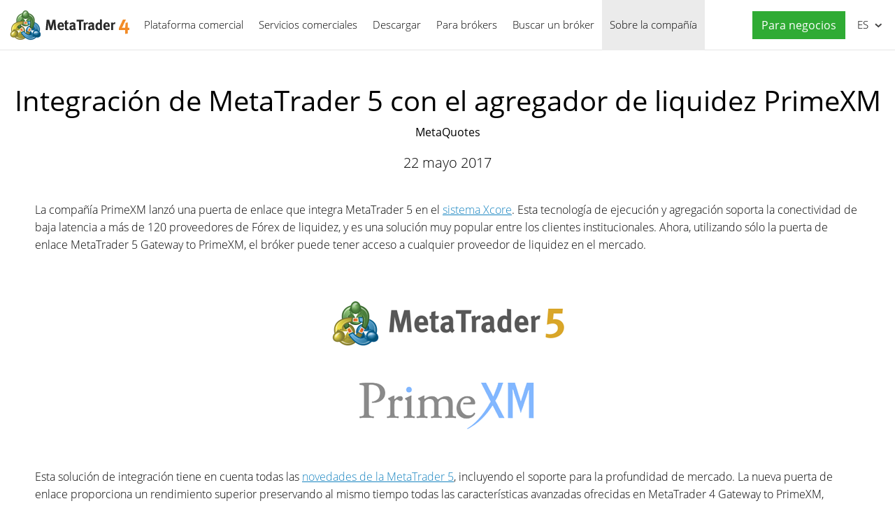

--- FILE ---
content_type: text/html; charset=utf-8
request_url: https://www.metatrader4.com/es/company/382
body_size: 6012
content:

<!DOCTYPE html>
<html lang="es">
<head>
    <meta http-equiv="X-UA-Compatible" content="IE=edge">
    <meta http-equiv="Content-Type" content="text/html; charset=utf-8">
    <title>Integraci&#243;n de MetaTrader 5 con el agregador de liquidez PrimeXM - MetaQuotes - sobre la compa&#241;&#237;a</title>
    <meta name="description" content="La compañía PrimeXM lanzó una puerta de enlace que integra MetaTrader 5 en el sistema Xcore. - Integración de MetaTrader 5 con el agregador de liquidez PrimeXM - Sobre la compañía MetaQuotes">
    <meta property="og:url" content="https://www.metatrader4.com/es/company/382">
    <meta property="og:title" content="Integración de MetaTrader 5 con el agregador de liquidez PrimeXM">
    <meta property="og:description" content="La compañía PrimeXM lanzó una puerta de enlace que integra MetaTrader 5 en el sistema Xcore.">
    <meta property="og:image" content="https://www.metatrader4.com/c/3/0/metatrader_5_prime_xm__1.png">
    <meta property="og:image" content="https://www.metatrader4.com/c/3/0/primexm_speakers__1.png">
    <meta property="og:image" content="https://www.metatrader4.com/i/metatrader-4-logo-og.png">
    <meta property="og:type" content="article">
    <meta name="format-detection" content="telephone=no">
    <meta http-equiv="x-dns-prefetch-control" content="on" />
    <link rel="shortcut icon" href="/favicon.ico">
    
    <link rel="apple-touch-icon" href="/i/favicons/apple-touch-icon.png">
    <link rel="apple-touch-icon" href="/i/favicons/apple-touch-icon-precomposed.png">
    <link rel="apple-touch-icon" type="image/png" href="/i/favicons/apple-touch-icon-57x57.png" sizes="57x57">
    <link rel="apple-touch-icon" type="image/png" href="/i/favicons/apple-touch-icon-57x57-precomposed.png" sizes="57x57">
    <link rel="apple-touch-icon" type="image/png" href="/i/favicons/apple-touch-icon-60x60.png" sizes="60x60">
    <link rel="apple-touch-icon" type="image/png" href="/i/favicons/apple-touch-icon-60x60-precomposed.png" sizes="60x60">
    <link rel="apple-touch-icon" type="image/png" href="/i/favicons/apple-touch-icon-72x72.png" sizes="72x72">
    <link rel="apple-touch-icon" type="image/png" href="/i/favicons/apple-touch-icon-72x72-precomposed.png" sizes="72x72">
    <link rel="apple-touch-icon" type="image/png" href="/i/favicons/apple-touch-icon-76x76.png" sizes="76x76">
    <link rel="apple-touch-icon" type="image/png" href="/i/favicons/apple-touch-icon-76x76-precomposed.png" sizes="76x76">
    <link rel="apple-touch-icon" type="image/png" href="/i/favicons/apple-touch-icon-114x114.png" sizes="114x114" >
    <link rel="apple-touch-icon" type="image/png" href="/i/favicons/apple-touch-icon-114x114-precomposed.png" sizes="114x114" >
    <link rel="apple-touch-icon" type="image/png" href="/i/favicons/apple-touch-icon-120x120.png" sizes="120x120">
    <link rel="apple-touch-icon" type="image/png" href="/i/favicons/apple-touch-icon-120x120-precomposed.png" sizes="120x120">
    <link rel="apple-touch-icon" type="image/png" href="/i/favicons/apple-touch-icon-144x144.png" sizes="144x144">
    <link rel="apple-touch-icon" type="image/png" href="/i/favicons/apple-touch-icon-144x144-precomposed.png" sizes="144x144">
    <link rel="apple-touch-icon" type="image/png" href="/i/favicons/apple-touch-icon-152x152.png" sizes="152x152">
    <link rel="apple-touch-icon" type="image/png" href="/i/favicons/apple-touch-icon-152x152-precomposed.png" sizes="152x152">
    <link rel="apple-touch-icon" type="image/png" href="/i/favicons/apple-touch-icon-180x180.png" sizes="180x180">
    <link rel="apple-touch-icon" type="image/png" href="/i/favicons/apple-touch-icon-180x180-precomposed.png" sizes="180x180">
    
    <meta name="msapplication-config" content="none"/>
    <link href="/styles/all.dt137ac4a7675.css" type="text/css" rel="stylesheet" media="all">
    
    <!--[if lte IE 9]>
    <style type="text/css">
        html[lang="ja"] .header .menu>li>a{
            letter-spacing: -1.5px;
        }
    </style>
    <![endif]-->
    
    <link rel="canonical" href="https://www.metatrader4.com/es/company/382">
    <link rel="alternate" hreflang="en" href="https://www.metatrader4.com/en/company/382">
    <link rel="alternate" hreflang="es" href="https://www.metatrader4.com/es/company/382">
    <link rel="alternate" hreflang="fr" href="https://www.metatrader4.com/fr/company/382">
    <link rel="alternate" hreflang="ja" href="https://www.metatrader4.com/ja/company/382">
    <link rel="alternate" hreflang="pt" href="https://www.metatrader4.com/pt/company/382">
    <link rel="alternate" hreflang="ru" href="https://www.metatrader4.com/ru/company/382">
    <link rel="alternate" hreflang="zh" href="https://www.metatrader4.com/zh/company/382">
    
    <script type="text/javascript">
        var mqGlobal = {};
        mqGlobal.AddOnLoad = function(callback) {if (!this._onload) this._onload = [];this._onload[this._onload.length] = callback;};
        mqGlobal.AddOnReady = function (callback) { if (!this._onready) this._onready = []; this._onready[this._onready.length] = callback; };
        //---
        var replaceMt4DownloadLink = "https://download.terminal.free/cdn/web/metaquotes.software.corp/mt4/MetaTrader4.pkg.zip?utm_source=www.metatrader4.com&amp;amp;utm_campaign=download.mt4.macos";
        var replaceMt4DownloadLinkUtmSource = "www.metatrader4.com";
        var replaceMt4DownloadLinkUtmCampaign = "download";
        //---
        
        (function(a,e,f,g,b,c,d){a[b]||(a.FintezaCoreObject=b,a[b]=a[b]||function(){(a[b].q=a[b].q||[]).push(arguments)},a[b].l=1*new Date,c=e.createElement(f),d=e.getElementsByTagName(f)[0],c.async=!0,c.defer=!0,c.src=g,d&&d.parentNode&&d.parentNode.insertBefore(c,d))})
          (window,document,"script","/fz/core.js","fz");
        fz("register","website",{id:"qnlhlnetfifwnnfroedbtvafkmshgcbepu",trackLinks:true});
        
    </script>
    
    <script src="/js/all.dt1384df4df05.js" defer="defer" type="text/javascript"></script>
    
  

  


</head>

<body itemscope="itemscope" itemtype="https://schema.org/WebPage">


<div class="cover ">
    

    <div class="header ">
        <a href="/es" class="logo"><img srcset="/i/metatrader-4-logo_2x.png 2x" src="/i/metatrader-4-logo.png" width="175" height="47" title="MetaTrader 4" alt="MetaTrader 4"></a>

        <ul class="menu" id="menu" itemscope itemtype="https://schema.org/SiteNavigationElement">
        <li class="menu__item menu__item_main">
            <a href="/es/trading-platform" itemprop="url">Plataforma comercial</a>
            <ul class="menu__dropdown">
                <li><a href="/es/trading-platform">MetaTrader 4</a></li>
                <li><a href="/es/download" itemprop="url">Descargar</a></li>
                <li class="splitted"><a href="/es/trading-platform/forex" itemprop="url">Fórex</a></li>
                <li><a href="/es/trading-platform/orders" itemprop="url">Comercio y órdenes</a></li>
                <li><a href="/es/trading-platform/technical-analysis" itemprop="url">Análisis técnico</a></li>
                <li><a href="/es/trading-platform/alerts-news" itemprop="url">Alertas y Noticias</a></li>
                <li><a href="/es/trading-platform/vps" itemprop="url">Hosting virtual (VPS)</a></li>
                <li><a href="/es/trading-platform/web-trading" itemprop="url">Web trading</a></li>

                <li class="menu__item menu__item_sub">
                    <a href="/es/automated-trading" itemprop="url">Trading algorítmico</a>
                    <ul class="menu__dropdown menu__dropdown_sub">
                        <li><a href="/es/automated-trading">Asesores e indicadores</a></li>
                        <li><a href="/es/automated-trading/robots-indicators" itemprop="url">Dónde conseguir un robot o indicador</a></li>
                        <li><a href="/es/automated-trading/mql4-ide" itemprop="url">Entorno MQL4 IDE</a></li>
                        <li><a href="/es/automated-trading/mql4-programming" itemprop="url">Programación en el lenguaje MQL4</a></li>
                        <li><a href="/es/automated-trading/metaeditor" itemprop="url">Editor de asesores MetaEditor</a></li>
                        <li><a href="/es/automated-trading/strategy-tester" itemprop="url">Simulador de estrategias comerciales</a></li>
                        <li class="splitted"><a href="https://www.mql4.com/en" target="_blank">MQL4.community</a></li>
                    </ul>
                </li>

                <li class="menu__item menu__item_sub">
                    <a href="/es/mobile-trading" itemprop="url">Trading móvil</a>
                    <ul class="menu__dropdown menu__dropdown_sub">
                        <li><a href="/es/mobile-trading">Tecnologías móviles MetaTrader 4</a></li>
                        <li class="splitted"><a href="/es/mobile-trading/iphone-ipad" itemprop="url">MetaTrader 4 iPhone/iPad</a></li>
                        <li><a href="/es/mobile-trading/android" itemprop="url">MetaTrader 4 Android OS</a></li>
                        <li class="splitted"><a href="/es/download" itemprop="url">Descargar</a></li>
                    </ul>
                </li>

                <li class=""><a href="/es/trading-platform/open-demo" itemprop="url">Abrir una cuenta demo</a></li>
                <li class="splitted"><a href="/es/trading-platform/help" itemprop="url">Guía de ayuda de MetaTrader 4</a></li>
                <li><a href="/es/releasenotes" itemprop="url">Últimas actualizaciones</a></li>
            </ul>
        </li><!--


        --><li class="menu__item menu__item_main">
            <a href="/es/market" itemprop="url">Servicios comerciales</a>
            <ul class="menu__dropdown">
                <li class="menu__item menu__item_sub">
                    <a href="/es/market" itemprop="url">Mercado</a>
                    <ul class="menu__dropdown menu__dropdown_sub">
                        <li><a href="/es/market">MetaTrader Market</a></li>
                        <li><a href="/es/market/robots-indicators" itemprop="url">Cómo comprar asesores o indicadores</a></li>
                    </ul>
                </li>

                <li class="menu__item menu__item_sub">
                    <a href="/es/signals" itemprop="url">Señales</a>
                    <ul class="menu__dropdown menu__dropdown_sub">
                        <li><a href="/es/signals">Señales Fórex y Copy Trading</a></li>
                        <li><a href="/es/signals/overview" itemprop="url">Encontrar una señal</a></li>
                        <li><a href="/es/signals/subscribe" itemprop="url">Cómo suscribirse a una señal</a></li>
                        <li><a href="/es/signals/providers" itemprop="url">Cómo convertirse en proveedor</a></li>
                    </ul>
                </li>
            </ul>
        </li><!--

        --><li class="menu__item menu__item_main menu__item menu__item_singled">
               <a href="/es/download" itemprop="url">Descargar</a>
           </li><!--

        --><li class="menu__item menu__item_main">
            <a href="/es/brokers" itemprop="url">Para brókers</a>
            <ul  class="menu__dropdown menu__dropdown_right">
                <li><a href="/es/brokers">MetaTrader 4 para brókeres</a></li>
                <li><a href="/es/brokers/api" itemprop="url">MetaTrader 4 API</a></li>
                <li><a href="/es/brokers/integration-plugins-feeds" itemprop="url">Integraciones, Complementos y Feeds</a></li>
            </ul>
        </li><!--


        --><li class="menu__item menu__item_main menu__item menu__item_singled">
               <a href="/es/find-broker" itemprop="url" id="menu-item-find-broker">Buscar un bróker</a>
           </li><!--

        --><li class="menu__item menu__item_main">
            <a href="/es/company" class='selected' itemprop="url">Sobre la compañía</a>
            <ul class="menu__dropdown menu__dropdown_right">
                <li><a href="/es/company">MetaQuotes Ltd</a></li>
                <li><a href="/es/company/contacts" itemprop="url">Contactos</a></li>
                <li><a href="https://www.metaquotes.net/en/legal" target="_blank">Legal</a></li>
            </ul>
        </li>


        <li class="menu__item menu__item_main menu__item_right menu__item_no-borders menu__item_singled">
            <a href="javascript:void(0)" id="chatBotBtn" class="chatbot-button" role="button" data-fz-event="Site Broker Form Header Request"><span class="button__get-trial">Para negocios</span></a><script type ="text/javascript">mqGlobal.AddOnReady(function () {chatBot.init('chatBotBtn');});</script>
            
        </li>

        </ul>

        <div class="sidebarToggleButton" id="sidebarToggleButton" onclick="Sidebar.Toggle();"><div></div></div>

        <ul class="langmenu" id="langmenu" onmousedown="LangMenu.Show(event);">
        <li><a href='/en/company/382'>English <abbr>EN</abbr></a></li><li class='selected'><a href='/es/company/382'>Español <abbr>ES</abbr></a></li><li><a href='/fr/company/382'>Français <abbr>FR</abbr></a></li><li><a href='/ja/company/382'>日本語 <abbr>JA</abbr></a></li><li><a href='/pt/company/382'>Português <abbr>PT</abbr></a></li><li><a href='/ru/company/382'>Русский <abbr>RU</abbr></a></li><li><a href='/zh/company/382'>中文 <abbr>ZH</abbr></a></li>
        </ul>
    </div>

    

    
    <div class="line top"></div>

    <h1 itemprop="name">Integraci&#243;n de MetaTrader&nbsp;5 con el agregador de liquidez&nbsp;PrimeXM</h1>
    <h2>MetaQuotes</h2>

    <div class="entry"><p><meta itemprop="datePublished" content="2017-05-22" />22 mayo 2017</p></div>

    <div class="container" itemprop="text">
        <p>La compañía PrimeXM lanzó una puerta de enlace que integra MetaTrader 5 en el <a href="https://primexm.com/technology/xcore/?utm_source=pr&amp;utm_medium=web&amp;utm_campaign=metaquotescollab" title="http://primexm.com/technology/xcore/?utm_source=pr&amp;amp;utm_medium=web&amp;amp;utm_campaign=metaquotescollab" rel="nofollow" target="_blank">sistema Xcore</a>.
 Esta tecnología de ejecución y agregación soporta la conectividad de 
baja latencia a más de 120 proveedores de Fórex de liquidez, y es 
una solución muy popular entre los clientes institucionales. Ahora, 
utilizando sólo la puerta de enlace MetaTrader 5 Gateway to PrimeXM, el 
bróker puede tener acceso a cualquier proveedor de liquidez en el 
mercado.</p>

<p style="text-align: center;"><img src="/c/3/0/metatrader_5_prime_xm__1.png" title="MetaTrader 5 integration with the PrimeXM liquidity aggregation engine " alt="MetaTrader 5 integration with the PrimeXM liquidity aggregation engine " style="vertical-align: middle;" width="525" height="275"><br></p>

<p>Esta solución de integración tiene en cuenta todas las <a href="https://www.metatrader5.com/pt/releasenotes?utm_source=www.metatrader4.com&amp;utm_campaign=PT+News+About+PrimeXM" target="_blank">novedades de la MetaTrader 5</a>,
 incluyendo el soporte para la profundidad de mercado. La nueva puerta 
de enlace proporciona un rendimiento superior preservando al mismo 
tiempo todas las características avanzadas ofrecidas en MetaTrader 4 
Gateway to PrimeXM, utilizado por 200 brókers de todo el mundo.</p>


<p>La puerta de enlace MetaTrader 5 Gateway to PrimeXM se suministra con
 el sistema Xcore seleccionado, permitiendo que el bróker pueda 
gestionar de forma eficaz todo el negocio en un entorno centralizado e 
de alta velocidad. Para cada agente, Xcore se instala en una <a href="https://primexm.com/infrastructure/?utm_source=pr&amp;utm_medium=web&amp;utm_campaign=metaquotescollab" title="http://primexm.com/infrastructure/?utm_source=pr&amp;amp;utm_medium=web&amp;amp;utm_campaign=metaquotescollab" rel="nofollow" target="_blank">infraestructura totalmente atendida</a>
 por la empresa PrimeXM para centros de datos Equinix ubicados en 
Londres (LD4), Nueva York (NY4) y Tokio (TY3). Utilizando las últimas 
tecnologías, la infraestructura PrimeXM ofrece la máxima fiabilidad y 
rendimiento, y también se encuentra en los mismos centros de datos 
locales, con todos los líderes FX.</p>

<p>"La integración del sistema Xcore con MetaTrader 5 proporciona un 
conjunto completo de herramientas para la gestión eficiente de la 
liquidez y los riesgos, y al mismo tiempo proporciona un acceso de alta 
velocidad directo a la liquidez global con un costo mínimo para los 
brókers. En particular, esta solución combinada permite -en el mismo 
sistema- que los brókers puedan satisfacer las necesidades de los 
tráders institucionales, profesionales y no profesionales sin ningún 
tipo de limitaciones tecnológicas", — dijo Richard Bartlett, Director 
Global de Ventas PrimeXM.</p>

<p style="text-align: center;"><img src="/c/3/0/primexm_speakers__1.png" title="Cristian Vlasceanu and Richard Bartlett, PrimeXM" alt="Cristian Vlasceanu and Richard Bartlett, PrimeXM" style="vertical-align: middle;" width="525" height="275"><br></p>

<p>Además, la compañía PrimeXM puede proporcionar <a href="https://primexm.com/networks/?utm_source=pr&amp;utm_medium=web&amp;utm_campaign=metaquotescollab" title="http://primexm.com/networks/?utm_source=pr&amp;amp;utm_medium=web&amp;amp;utm_campaign=metaquotescollab" rel="nofollow" target="_blank">alojamiento para servidores MetaTrader 5</a>
 sobre la misma infraestructura donde se localizan Xcore y los 
proveedores de liquidez del bróker, lo que garantiza que la 
transferencia de datos desde el servidor MetaTrader 5 hasta los 
proveedores liquidez dure menos de una milésima de segundo. Por lo 
tanto, los brókers pueden alcanzar las más altas velocidad y estabilidad
 posibles en la calidad de la ejecución al negociar con los proveedores 
de liquidez, además, sin tener que construir una infraestructura propia y
 cargar con los costos asociados a su soporte y servicio.</p>

<p>"Hemos estado probando activamente el rendimiento y la funcionalidad 
de nuestra integración MetaTrader 5 con un número de clientes clave en 
un entorno real, y hemos logrado una solución de primera clase", — 
señala Cristian Vlasceanu CEO de PrimeXM. — Hoy estamos orgullosos de 
anunciar el lanzamiento de una nueva versión de la puerta de enlace a la
 plataforma de operaciones MetaTrader 5, la solución más avanzada del 
mercado. Por lo tanto, vamos a ofrecer tecnología a los brókers para 
conectarse a la liquidez global".</p>
        
        
        
        <div class="previousNews">
        <b>Lea las noticias anteriores, por favor:</b>
        <ul>
        
            <li><a href="/es/company/381">Gold-i ampl&#237;a su portafolio de soluciones de corretaje para MetaTrader&nbsp;5</a></li>
            <li><a href="/es/company/380">UpTrader lanza un paquete de soluciones de corretaje para MetaTrader&nbsp;5</a></li>
            <li><a href="/es/company/379">Apple Multi-Asset DMCC lanza el comercio con DGCX Shanghai Gold Futures a trav&#233;s MetaTrader&nbsp;5</a></li>
            <li><a href="/es/company/378">El calendario econ&#243;mico ya est&#225; disponible en MQL5.com, y muy pronto tambi&#233;n lo estar&#225; en MetaTrader&nbsp;5</a></li>
            <li><a href="/es/company/376">La MetaQuotes Software estar&#225; presente en la exposici&#243;n iFX EXPO International&nbsp;2017</a></li>
        </ul>
        </div>
        
    </div>

    <div class="line"></div>


    <div class="footer container">
        <ul class="links">
        
        <li><a href="/es/trading-platform">Plataforma comercial</a></li>
        <li><a href="/es/mobile-trading">Trading móvil</a></li>
        <li><a href="/es/market">Mercado</a></li>
        <li><a href="/es/signals">Señales</a></li>
        <li><a href="/es/automated-trading">Trading algorítmico</a></li>
        <li><a href="/es/download">Descargar</a></li>
        <li><a href="/es/brokers">Para brókers</a></li>
        <li><a href="/es/company">Sobre la compañía</a></li>
        <li><a target="_blank" href="https://www.metaquotes.net/en/legal">Legal</a></li>
            
        </ul>


        <div class="disclaimer">
            MetaQuotes se ocupa del desarrollo de software y no proporciona ningún servicio de inversión o corretaje en los mercados financieros
        </div>

        <div class="copyright">
            Copyright 2000-2026, <a href="https://www.metaquotes.net" target="_blank">MetaQuotes Ltd</a>
        </div>


        <script type="text/javascript">
            mqGlobal.AddOnReady(function ()
            {
                window.MqCookies = new MqCookie;
                MqCookies.init('www.metatrader4.com', null, null);
                
                if (/Trident|MSIE/.test(window.navigator.userAgent) === false)
                    FloatVerticalPanel('Esta página utiliza cookies. Aprenda más sobre ellas en nuestra <a href="https://www.metaquotes.net/en/legal/cookies" target="_blank">Política sobre Cookies</a>.', 'cookie_accept');
                    
            });
        </script>
    </div>
</div>

<script type="application/ld+json">
{
  "@context": "https://schema.org",
  "@type": "Organization",
  "name": "MetaTrader 4",
  "parentOrganization": "MetaQuotes Ltd",
  "legalName":"MetaTrader 4",
  "alternateName": "MT4",
  "brand": "MetaTrader 4",
  "url": "https://www.metatrader4.com",
  "logo": "https://www.metatrader4.com/i/metatrader-4-logo-og.png",
  "description": "MetaTrader 4 es una plataforma comercial gratuita destinada al comercio en el mercado Fórex. Amplias capacidades analíticas, un sistema de comercio flexible, trading algorítmico y móvil, un Mercado de robots comerciales e indicadores técnicos, hosting virtual incorporado y señales comerciales, ¡todo esto propone MetaTrader 4 a cada tráder!",
  "contactPoint": {
    "@type": "ContactPoint",
    "url":"https://www.metatrader4.com/es/company/contacts",
    "contactType": "customer service",
    "contactOption": "Chat",
    "areaServed": "Worldwide",
    "availableLanguage":["en","zh","es","fr","ja","pt","de"]}
  },
  "sameAs": [
    "https://www.youtube.com/user/MetaQuotesOfficial",
    "https://www.facebook.com/metatrader/"
   ]
}
</script>
    

</body>
</html>
<!-- Generated in 1.1421 ms -->